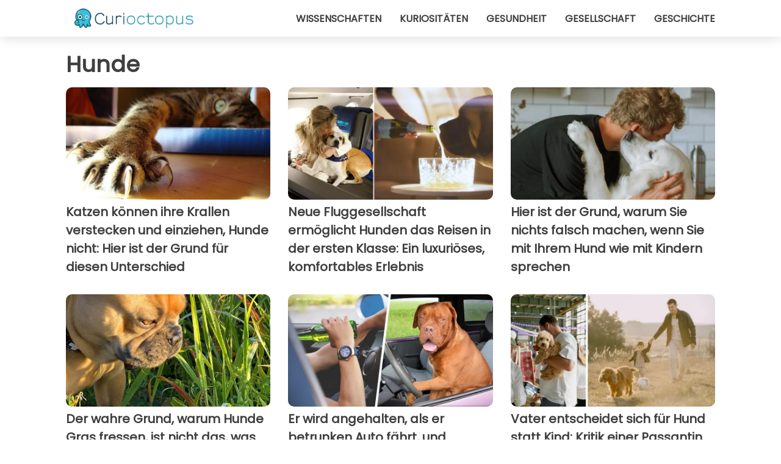

--- FILE ---
content_type: text/html; charset=utf-8
request_url: https://www.curioctopus.de/kategorie/hunde
body_size: 7156
content:
<!DOCTYPE html>
<html lang="de">
<head>
<meta http-equiv="Content-Type" content="text/html; charset=utf-8" />
<meta name="viewport" content="width=device-width, initial-scale=1.0">
<meta name="description" content="Eine Sammlung ausgewählter und aktueller Artikel aus der Kategorie: Hunde" />
<link rel="canonical" href="https://www.curioctopus.de/kategorie/hunde" />
<meta name="theme-color" content="#14798a">
<link rel="preload" as="font" href="https://cdn1.wtvideo.com/fonts/Poppins-latin.ttf" crossorigin>
<link rel="preload" as="font" href="https://cdn1.wtvideo.com/fonts/OpenSans-latin.ttf" crossorigin>
<link rel="preload" href="https://cdn1.wtvideo.com/css/main_new.min.css?v=2.7.3" as="style">
<link rel="stylesheet" href="https://cdn1.wtvideo.com/css/main_new.min.css?v=2.7.3">
<link rel="image_src" href="https://img.wtvideo.com/images/logo_9-s.png" />
<link rel="alternate" type="application/rss+xml" title="Curioctopus RSS Feed" href="https://www.curioctopus.de/feed/" />
<link rel="icon" href="https://img.wtvideo.com/images/favicon_cu.ico" />
<meta property="og:site_name" content="Curioctopus.de" />
<meta property="og:locale" content="de" />
<link rel="preconnect" href="https://cmp.inmobi.com" crossorigin />
<script type="delay" async=true>
(function() {
var host = window.location.hostname;
var element = document.createElement('script');
var firstScript = document.getElementsByTagName('script')[0];
var url = 'https://cmp.inmobi.com'
.concat('/choice/', 'X6HC_NQYG1mgp', '/', host, '/choice.js?tag_version=V3');
var uspTries = 0;
var uspTriesLimit = 3;
element.async = true;
element.type = 'text/javascript';
element.src = url;
firstScript.parentNode.insertBefore(element, firstScript);
function makeStub() {
var TCF_LOCATOR_NAME = '__tcfapiLocator';
var queue = [];
var win = window;
var cmpFrame;
function addFrame() {
var doc = win.document;
var otherCMP = !!(win.frames[TCF_LOCATOR_NAME]);
if (!otherCMP) {
if (doc.body) {
var iframe = doc.createElement('iframe');
iframe.style.cssText = 'display:none';
iframe.name = TCF_LOCATOR_NAME;
doc.body.appendChild(iframe);
} else {
setTimeout(addFrame, 5);
}
}
return !otherCMP;
}
function tcfAPIHandler() {
var gdprApplies;
var args = arguments;
if (!args.length) {
return queue;
} else if (args[0] === 'setGdprApplies') {
if (
args.length > 3 &&
args[2] === 2 &&
typeof args[3] === 'boolean'
) {
gdprApplies = args[3];
if (typeof args[2] === 'function') {
args[2]('set', true);
}
}
} else if (args[0] === 'ping') {
var retr = {
gdprApplies: gdprApplies,
cmpLoaded: false,
cmpStatus: 'stub'
};
if (typeof args[2] === 'function') {
args[2](retr);
}
} else {
if(args[0] === 'init' && typeof args[3] === 'object') {
args[3] = Object.assign(args[3], { tag_version: 'V3' });
}
queue.push(args);
}
}
function postMessageEventHandler(event) {
var msgIsString = typeof event.data === 'string';
var json = {};
try {
if (msgIsString) {
json = JSON.parse(event.data);
} else {
json = event.data;
}
} catch (ignore) {}
var payload = json.__tcfapiCall;
if (payload) {
window.__tcfapi(
payload.command,
payload.version,
function(retValue, success) {
var returnMsg = {
__tcfapiReturn: {
returnValue: retValue,
success: success,
callId: payload.callId
}
};
if (msgIsString) {
returnMsg = JSON.stringify(returnMsg);
}
if (event && event.source && event.source.postMessage) {
event.source.postMessage(returnMsg, '*');
}
},
payload.parameter
);
}
}
while (win) {
try {
if (win.frames[TCF_LOCATOR_NAME]) {
cmpFrame = win;
break;
}
} catch (ignore) {}
if (win === window.top) {
break;
}
win = win.parent;
}
if (!cmpFrame) {
addFrame();
win.__tcfapi = tcfAPIHandler;
win.addEventListener('message', postMessageEventHandler, false);
}
};
makeStub();
var uspStubFunction = function() {
var arg = arguments;
if (typeof window.__uspapi !== uspStubFunction) {
setTimeout(function() {
if (typeof window.__uspapi !== 'undefined') {
window.__uspapi.apply(window.__uspapi, arg);
}
}, 500);
}
};
var checkIfUspIsReady = function() {
uspTries++;
if (window.__uspapi === uspStubFunction && uspTries < uspTriesLimit) {
console.warn('USP is not accessible');
} else {
clearInterval(uspInterval);
}
};
if (typeof window.__uspapi === 'undefined') {
window.__uspapi = uspStubFunction;
var uspInterval = setInterval(checkIfUspIsReady, 6000);
}
})();
</script>
<script async delay="https://www.googletagmanager.com/gtag/js?id=G-567B9Q0YDE"></script>
<script type="delay">
window.dataLayer = window.dataLayer || [];
function gtag(){dataLayer.push(arguments);}
gtag('js', new Date());
gtag('config', 'G-567B9Q0YDE');
gtag('event', 'Web page view', {
'event_category': 'Page View',
'event_label': window.location.pathname,
'event_value': 1
});
</script>
<script delay="https://cdn.onesignal.com/sdks/OneSignalSDK.js" defer></script>
<script type="delay">
window.OneSignal = window.OneSignal || [];
OneSignal.push(function() {
OneSignal.init({
appId: "f6a505e5-aaca-4d98-b0ec-eef32e220995",
});
});
</script>
<title>Hunde - Curioctopus.de</title>
<script type="application/ld+json">
{"@context":"http://schema.org","@type":"CollectionPage","@id":"https://www.curioctopus.de/kategorie/hunde","url":"https://www.curioctopus.de/kategorie/hunde","name":"Hunde","mainEntity":{"@context":"http://schema.org","@type":"ItemList","numberOfItems":24,"itemListElement":[{"@context":"http://schema.org","@type":"ListItem","position":1,"url":"https://www.curioctopus.de/read/51793/katzen-konnen-ihre-krallen-verstecken-und-einziehen-hunde-nicht-hier-ist-der-grund-fur-diesen-unterschied"},{"@context":"http://schema.org","@type":"ListItem","position":2,"url":"https://www.curioctopus.de/read/51735/neue-fluggesellschaft-ermoglicht-hunden-das-reisen-in-der-ersten-klasse-ein-luxurioses-komfortables-erlebnis"},{"@context":"http://schema.org","@type":"ListItem","position":3,"url":"https://www.curioctopus.de/read/47896/hier-ist-der-grund-warum-sie-nichts-falsch-machen-wenn-sie-mit-ihrem-hund-wie-mit-kindern-sprechen"},{"@context":"http://schema.org","@type":"ListItem","position":4,"url":"https://www.curioctopus.de/read/46038/der-wahre-grund-warum-hunde-gras-fressen-ist-nicht-das-was-man-denkt"},{"@context":"http://schema.org","@type":"ListItem","position":5,"url":"https://www.curioctopus.de/read/45363/er-wird-angehalten-als-er-betrunken-auto-fahrt-und-versucht-den-platz-mit-seinem-hund-zu-tauschen"},{"@context":"http://schema.org","@type":"ListItem","position":6,"url":"https://www.curioctopus.de/read/45130/vater-entscheidet-sich-fur-hund-statt-kind:-kritik-einer-passantin"},{"@context":"http://schema.org","@type":"ListItem","position":7,"url":"https://www.curioctopus.de/read/45301/12-lustige-reaktionen-von-haustieren-die-zeigen-was-spontaneitat-ausmacht"},{"@context":"http://schema.org","@type":"ListItem","position":8,"url":"https://www.curioctopus.de/read/45010/12-falle-in-denen-hunde-auf-frischer-tat-ertappt-wurden-aber-so-taten-als-ob-sie-es-nicht-taten"},{"@context":"http://schema.org","@type":"ListItem","position":9,"url":"https://www.curioctopus.de/read/44902/wahrend-der-hund-schlaft-bricht-er-sich-den-grossen-zeh:-er-entdeckt-dass-sein-leben-in-gefahr-ist"},{"@context":"http://schema.org","@type":"ListItem","position":10,"url":"https://www.curioctopus.de/read/43697/er-gibt-20.000-pfund-beim-tierarzt-aus-um-seinen-hund-zu-retten:-ich-bin-bereit-mein-haus-zu-verkaufen-"},{"@context":"http://schema.org","@type":"ListItem","position":11,"url":"https://www.curioctopus.de/read/42945/die-fluggesellschaft-setzt-den-hund-in-das-falsche-flugzeug:-sie-schickt-ihn-nach-saudi-arabien-statt-nach-nashville"},{"@context":"http://schema.org","@type":"ListItem","position":12,"url":"https://www.curioctopus.de/read/42942/sie-gibt-10.000-dollar-fur-die-geburtstagsparty-ihres-hundes-aus:-das-ist-die-tochter-die-ich-nicht-hatte-"},{"@context":"http://schema.org","@type":"ListItem","position":13,"url":"https://www.curioctopus.de/read/42410/er-hat-probleme-ihre-rechnungen-zu-bezahlen-gibt-aber-\u00a3140-fur-weihnachtsgeschenke-fur-seine-hunde-aus"},{"@context":"http://schema.org","@type":"ListItem","position":14,"url":"https://www.curioctopus.de/read/41964/weibliche-hunde-halten-ihre-besitzer-fur-unintelligent:-die-wissenschaft-erklart-warum"},{"@context":"http://schema.org","@type":"ListItem","position":15,"url":"https://www.curioctopus.de/read/41470/keine-tiere-in-meinem-haus:-16-vater-die-sich-mit-ihren-ungebetenen-gasten-angefreundet-haben"},{"@context":"http://schema.org","@type":"ListItem","position":16,"url":"https://www.curioctopus.de/read/41277/17-adoptierte-tiere-zeigen-ihr-gluck-ein-zuhause-gefunden-zu-haben"},{"@context":"http://schema.org","@type":"ListItem","position":17,"url":"https://www.curioctopus.de/read/40909/der-hund-ihres-nachbarn-bellt-die-ganze-nacht-und-sie-erwidert-das-bellen-indem-sie-stundenlang-ein-lied-in-voller-lautstarke-spielt"},{"@context":"http://schema.org","@type":"ListItem","position":18,"url":"https://www.curioctopus.de/read/39910/er-verliert-den-hund-seiner-tochter-und-kauft-ohne-ihr-wissen-einen-identischen-hund-als-ersatz:-soll-ich-es-ihr-sagen"},{"@context":"http://schema.org","@type":"ListItem","position":19,"url":"https://www.curioctopus.de/read/39799/sie-findet-heraus-dass-ihre-tochter-sie-in-bezug-auf-die-schule-angelogen-hat-und-beschliesst-sie-zu-bestrafen-indem-sie-ihren-hund-weggibt:-hatte-ich-unrecht"},{"@context":"http://schema.org","@type":"ListItem","position":20,"url":"https://www.curioctopus.de/read/39307/langeres-leben-fur-unsere-hunde-ein-forschungsteam-hat-das-erste-projekt-gestartet-das-dies-ermoglichen-soll"},{"@context":"http://schema.org","@type":"ListItem","position":21,"url":"https://www.curioctopus.de/read/39533/dieser-mann-gab-uber-14.500-\u20ac-fur-ein-collie-kostum-aus:-ich-habe-meinen-traum-verwirklicht"},{"@context":"http://schema.org","@type":"ListItem","position":22,"url":"https://www.curioctopus.de/read/39102/zeus-die-rekordverdachtige-deutsche-dogge-die-der-grosste-rude-der-welt-ist"},{"@context":"http://schema.org","@type":"ListItem","position":23,"url":"https://www.curioctopus.de/read/38869/zwei-chihuahuas-terrorisieren-eine-ganze-stadt:-sie-sind-kleine-rowdys"},{"@context":"http://schema.org","@type":"ListItem","position":24,"url":"https://www.curioctopus.de/read/38807/rekordverdachtige-tiere:-der-alteste-lebende-hund-der-welt-ist-ein-chihuahua-und-mittlerweile-21-jahre-alt"}]}} </script>
</head>
<body class="theme-curio">
<script>
function runScripts(){for(var e=document.querySelectorAll("script"),t=0;t<e.length;t++){var r=e[t];if("delay"==r.getAttribute("type"))try{var a=document.createElement("script");a.type="text/javascript",a.text=r.text,document.head.appendChild(a),r.parentNode&&r.parentNode.removeChild(r)}catch(n){console.error(n)}else if(r.hasAttribute("delay"))try{r.src=r.getAttribute("delay")}catch(i){console.error(i)}}for(var c=document.querySelectorAll("iframe[delay]"),t=0;t<c.length;t++)try{var o=c[t];o.src=o.getAttribute("delay")}catch(l){console.error(l)}}document.addEventListener("DOMContentLoaded",function(){if(window.setTimeout){var e=["click","keydown","scroll"],t=setTimeout(runScripts,3500);function r(){runScripts(),clearTimeout(t);for(var a=0;a<e.length;a++){var n=e[a];window.removeEventListener(n,r,{passive:!0})}}for(var a=0;a<e.length;a++){var n=e[a];window.addEventListener(n,r,{passive:!0})}}else runScripts()});
</script>
<script>
function displayMenu(){document.getElementById("menu-aside").classList.toggle("show"),document.getElementById("menu-aside-toggler").classList.toggle("show")}
</script>
<nav>
<div class="column-layout pad">
<div class="content">
<button id="menu-aside-toggler" class="" onclick="displayMenu()" aria-label="Toggle categories menu">
<svg data-toggle="close" tabindex="-1" width="20" height="17" viewBox="0 0 20 17" fill="none" xmlns="http://www.w3.org/2000/svg">
<svg width="20" height="17" viewBox="0 0 20 17" fill="none" xmlns="http://www.w3.org/2000/svg">
<path d="M18.4673 2.90325C19.1701 2.2395 19.1701 1.16156 18.4673 0.497813C17.7645 -0.165938 16.6231 -0.165938 15.9203 0.497813L10 6.09456L4.07403 0.503123C3.37123 -0.160628 2.22989 -0.160628 1.5271 0.503123C0.824301 1.16687 0.824301 2.24481 1.5271 2.90856L7.45307 8.5L1.53272 14.0967C0.829923 14.7605 0.829923 15.8384 1.53272 16.5022C2.23551 17.1659 3.37685 17.1659 4.07965 16.5022L10 10.9054L15.926 16.4969C16.6288 17.1606 17.7701 17.1606 18.4729 16.4969C19.1757 15.8331 19.1757 14.7552 18.4729 14.0914L12.5469 8.5L18.4673 2.90325Z" fill="#3F3F3F"/>
</svg>
</svg>
<svg data-toggle="open" width="20" height="17" viewBox="0 0 20 17" fill="none" xmlns="http://www.w3.org/2000/svg">
<rect width="20" height="3" fill="#3F3F3F"/>
<rect y="7" width="20" height="3" fill="#3F3F3F"/>
<rect y="14" width="20" height="3" fill="#3F3F3F"/>
</svg>
</button>
<div id="menu-aside" class="categories-mobile">
<ul>
<li class="">
<a href="/section/wissenschaften">Wissenschaften</a>
</li>
<li class="">
<a href="/section/kuriositaten">Kuriositäten</a>
</li>
<li class="">
<a href="/section/gesundheit">Gesundheit</a>
</li>
<li class="">
<a href="/section/gesellschaft">Gesellschaft</a>
</li>
<li class="">
<a href="/section/geschichte">Geschichte</a>
</li>
</ul>
</div>
<a class="logo-img" href="/">
<img width="194" height="32" src="https://img.wtvideo.com/images/logo_9-s.png" alt="logo">
</a>
<ul class="categories">
<li class="cat">
<a href="/section/wissenschaften">Wissenschaften</a>
</li>
<li class="cat">
<a href="/section/kuriositaten">Kuriositäten</a>
</li>
<li class="cat">
<a href="/section/gesundheit">Gesundheit</a>
</li>
<li class="cat">
<a href="/section/gesellschaft">Gesellschaft</a>
</li>
<li class="cat">
<a href="/section/geschichte">Geschichte</a>
</li>
</ul>
</div>
</div>
</nav>
<main>
<div class="column-layout pad">
<h1 class="category-title">Hunde</h1>
<div class="cards-container">
<div class="card">
<a href="https://www.curioctopus.de/read/51793/katzen-konnen-ihre-krallen-verstecken-und-einziehen-hunde-nicht-hier-ist-der-grund-fur-diesen-unterschied">
<div class="og-image-wrapper">
<img src="https://img.wtvideo.com/images/original/51793.jpg" alt="Eine Katze, die sich mit einer nach vorne ausgestreckten Pfote hinlegt, zeigt ihre scharfen Krallen" width="728" height="400">
</div>
<h2 class="title">Katzen können ihre Krallen verstecken und einziehen, Hunde nicht: Hier ist der Grund für diesen Unterschied</h2>
</a>
</div> 
<div class="card">
<a href="https://www.curioctopus.de/read/51735/neue-fluggesellschaft-ermoglicht-hunden-das-reisen-in-der-ersten-klasse-ein-luxurioses-komfortables-erlebnis">
<div class="og-image-wrapper">
<img src="https://img.wtvideo.com/images/original/51735.jpg" alt="Neue Fluggesellschaft ermöglicht Hunden das Reisen in der ersten Klasse" width="728" height="400">
</div>
<h2 class="title">Neue Fluggesellschaft ermöglicht Hunden das Reisen in der ersten Klasse: Ein luxuriöses, komfortables Erlebnis</h2>
</a>
</div> 
<div class="card">
<a href="https://www.curioctopus.de/read/47896/hier-ist-der-grund-warum-sie-nichts-falsch-machen-wenn-sie-mit-ihrem-hund-wie-mit-kindern-sprechen">
<div class="og-image-wrapper">
<img src="https://img.wtvideo.com/images/original/47896.jpg" alt="Hier ist der Grund, warum Sie nichts falsch machen, wenn Sie mit Ihrem Hund wie mit Kindern sprechen" width="728" height="400">
</div>
<h2 class="title">Hier ist der Grund, warum Sie nichts falsch machen, wenn Sie mit Ihrem Hund wie mit Kindern sprechen</h2>
</a>
</div> 
<div class="card">
<a href="https://www.curioctopus.de/read/46038/der-wahre-grund-warum-hunde-gras-fressen-ist-nicht-das-was-man-denkt">
<div class="og-image-wrapper">
<img loading="lazy" src="https://img.wtvideo.com/images/original/46038.jpg" alt="Der wahre Grund, warum Hunde Gras fressen, ist nicht das, was man denkt" width="728" height="400">
</div>
<h2 class="title">Der wahre Grund, warum Hunde Gras fressen, ist nicht das, was man denkt</h2>
</a>
</div> 
<div class="card">
<a href="https://www.curioctopus.de/read/45363/er-wird-angehalten-als-er-betrunken-auto-fahrt-und-versucht-den-platz-mit-seinem-hund-zu-tauschen">
<div class="og-image-wrapper">
<img loading="lazy" src="https://img.wtvideo.com/images/original/45363.jpg" alt="Er wird angehalten, als er betrunken Auto fährt, und versucht, den Platz mit seinem Hund zu tauschen" width="728" height="400">
</div>
<h2 class="title">Er wird angehalten, als er betrunken Auto fährt, und versucht, den Platz mit seinem Hund zu tauschen</h2>
</a>
</div> 
<div class="card">
<a href="https://www.curioctopus.de/read/45130/vater-entscheidet-sich-fur-hund-statt-kind:-kritik-einer-passantin">
<div class="og-image-wrapper">
<img loading="lazy" src="https://img.wtvideo.com/images/original/45130.jpg" alt="Vater entscheidet sich für Hund statt Kind: Kritik einer Passantin" width="728" height="400">
</div>
<h2 class="title">Vater entscheidet sich für Hund statt Kind: Kritik einer Passantin</h2>
</a>
</div> 
<div class="card">
<a href="https://www.curioctopus.de/read/45301/12-lustige-reaktionen-von-haustieren-die-zeigen-was-spontaneitat-ausmacht">
<div class="og-image-wrapper">
<img loading="lazy" src="https://img.wtvideo.com/images/original/45301.jpg" alt="12 lustige Reaktionen von Haustieren, die zeigen, was Spontaneität ausmacht" width="728" height="400">
</div>
<h2 class="title">12 lustige Reaktionen von Haustieren, die zeigen, was Spontaneität ausmacht</h2>
</a>
</div> 
<div class="card">
<a href="https://www.curioctopus.de/read/45010/12-falle-in-denen-hunde-auf-frischer-tat-ertappt-wurden-aber-so-taten-als-ob-sie-es-nicht-taten">
<div class="og-image-wrapper">
<img loading="lazy" src="https://img.wtvideo.com/images/original/45010.jpg" alt="12 Fälle, in denen Hunde auf frischer Tat ertappt wurden, aber so taten, als ob sie es nicht täten " width="728" height="400">
</div>
<h2 class="title">12 Fälle, in denen Hunde auf frischer Tat ertappt wurden, aber so taten, als ob sie es nicht täten </h2>
</a>
</div> 
<div class="card">
<a href="https://www.curioctopus.de/read/44902/wahrend-der-hund-schlaft-bricht-er-sich-den-grossen-zeh:-er-entdeckt-dass-sein-leben-in-gefahr-ist">
<div class="og-image-wrapper">
<img loading="lazy" src="https://img.wtvideo.com/images/original/44902.jpg" alt="Während der Hund schläft, bricht er sich den großen Zeh: Er entdeckt, dass sein Leben in Gefahr ist" width="728" height="400">
</div>
<h2 class="title">Während der Hund schläft, bricht er sich den großen Zeh: Er entdeckt, dass sein Leben in Gefahr ist</h2>
</a>
</div> 
<div class="card">
<a href="https://www.curioctopus.de/read/43697/er-gibt-20.000-pfund-beim-tierarzt-aus-um-seinen-hund-zu-retten:-ich-bin-bereit-mein-haus-zu-verkaufen-">
<div class="og-image-wrapper">
<img loading="lazy" src="https://img.wtvideo.com/images/original/43697.jpg" alt="Er gibt 20.000 Pfund beim Tierarzt aus, um seinen Hund zu retten: &quot;Ich bin bereit, mein Haus zu verkaufen &quot;" width="728" height="400">
</div>
<h2 class="title">Er gibt 20.000 Pfund beim Tierarzt aus, um seinen Hund zu retten: "Ich bin bereit, mein Haus zu verkaufen "</h2>
</a>
</div> 
<div class="card">
<a href="https://www.curioctopus.de/read/42945/die-fluggesellschaft-setzt-den-hund-in-das-falsche-flugzeug:-sie-schickt-ihn-nach-saudi-arabien-statt-nach-nashville">
<div class="og-image-wrapper">
<img loading="lazy" src="https://img.wtvideo.com/images/original/42945.jpg" alt="Die Fluggesellschaft setzt den Hund in das falsche Flugzeug: Sie schickt ihn nach Saudi-Arabien statt nach Nashville" width="728" height="400">
</div>
<h2 class="title">Die Fluggesellschaft setzt den Hund in das falsche Flugzeug: Sie schickt ihn nach Saudi-Arabien statt nach Nashville</h2>
</a>
</div> 
<div class="card">
<a href="https://www.curioctopus.de/read/42942/sie-gibt-10.000-dollar-fur-die-geburtstagsparty-ihres-hundes-aus:-das-ist-die-tochter-die-ich-nicht-hatte-">
<div class="og-image-wrapper">
<img loading="lazy" src="https://img.wtvideo.com/images/original/42942.jpg" alt="Sie gibt 10.000 Dollar für die Geburtstagsparty ihres Hundes aus: &quot;Das ist die Tochter, die ich nicht hatte &quot;" width="728" height="400">
</div>
<h2 class="title">Sie gibt 10.000 Dollar für die Geburtstagsparty ihres Hundes aus: "Das ist die Tochter, die ich nicht hatte "</h2>
</a>
</div> 
<div class="card">
<a href="https://www.curioctopus.de/read/42410/er-hat-probleme-ihre-rechnungen-zu-bezahlen-gibt-aber-£140-fur-weihnachtsgeschenke-fur-seine-hunde-aus">
<div class="og-image-wrapper">
<img loading="lazy" src="https://img.wtvideo.com/images/original/42410.jpg" alt="Er hat Probleme, ihre Rechnungen zu bezahlen, gibt aber £140 für Weihnachtsgeschenke für seine Hunde aus" width="728" height="400">
</div>
<h2 class="title">Er hat Probleme, ihre Rechnungen zu bezahlen, gibt aber £140 für Weihnachtsgeschenke für seine Hunde aus</h2>
</a>
</div> 
<div class="card">
<a href="https://www.curioctopus.de/read/41964/weibliche-hunde-halten-ihre-besitzer-fur-unintelligent:-die-wissenschaft-erklart-warum">
<div class="og-image-wrapper">
<img loading="lazy" src="https://img.wtvideo.com/images/original/41964.jpg" alt="Weibliche Hunde halten ihre Besitzer für unintelligent: Die Wissenschaft erklärt, warum" width="728" height="400">
</div>
<h2 class="title">Weibliche Hunde halten ihre Besitzer für unintelligent: Die Wissenschaft erklärt, warum</h2>
</a>
</div> 
<div class="card">
<a href="https://www.curioctopus.de/read/41470/keine-tiere-in-meinem-haus:-16-vater-die-sich-mit-ihren-ungebetenen-gasten-angefreundet-haben">
<div class="og-image-wrapper">
<img loading="lazy" src="https://img.wtvideo.com/images/original/41470.jpg" alt="&quot;Keine Tiere in meinem Haus&quot;: 16 Väter, die sich mit ihren ungebetenen Gästen angefreundet haben" width="728" height="400">
</div>
<h2 class="title">"Keine Tiere in meinem Haus": 16 Väter, die sich mit ihren ungebetenen Gästen angefreundet haben</h2>
</a>
</div> 
<div class="card">
<a href="https://www.curioctopus.de/read/41277/17-adoptierte-tiere-zeigen-ihr-gluck-ein-zuhause-gefunden-zu-haben">
<div class="og-image-wrapper">
<img loading="lazy" src="https://img.wtvideo.com/images/original/41277.jpg" alt="17 adoptierte Tiere zeigen ihr Glück, ein Zuhause gefunden zu haben" width="728" height="400">
</div>
<h2 class="title">17 adoptierte Tiere zeigen ihr Glück, ein Zuhause gefunden zu haben</h2>
</a>
</div> 
<div class="card">
<a href="https://www.curioctopus.de/read/40909/der-hund-ihres-nachbarn-bellt-die-ganze-nacht-und-sie-erwidert-das-bellen-indem-sie-stundenlang-ein-lied-in-voller-lautstarke-spielt">
<div class="og-image-wrapper">
<img loading="lazy" src="https://img.wtvideo.com/images/original/40909.jpg" alt="Der Hund ihres Nachbarn bellt die ganze Nacht, und sie erwidert das Bellen, indem sie stundenlang ein Lied in voller Lautstärke spielt" width="728" height="400">
</div>
<h2 class="title">Der Hund ihres Nachbarn bellt die ganze Nacht, und sie erwidert das Bellen, indem sie stundenlang ein Lied in voller Lautstärke spielt</h2>
</a>
</div> 
<div class="card">
<a href="https://www.curioctopus.de/read/39910/er-verliert-den-hund-seiner-tochter-und-kauft-ohne-ihr-wissen-einen-identischen-hund-als-ersatz:-soll-ich-es-ihr-sagen">
<div class="og-image-wrapper">
<img loading="lazy" src="https://img.wtvideo.com/images/original/39910.jpg" alt="Er verliert den Hund seiner Tochter und kauft ohne ihr Wissen einen identischen Hund als Ersatz: &quot;Soll ich es ihr sagen?&quot;" width="728" height="400">
</div>
<h2 class="title">Er verliert den Hund seiner Tochter und kauft ohne ihr Wissen einen identischen Hund als Ersatz: "Soll ich es ihr sagen?"</h2>
</a>
</div> 
<div class="card">
<a href="https://www.curioctopus.de/read/39799/sie-findet-heraus-dass-ihre-tochter-sie-in-bezug-auf-die-schule-angelogen-hat-und-beschliesst-sie-zu-bestrafen-indem-sie-ihren-hund-weggibt:-hatte-ich-unrecht">
<div class="og-image-wrapper">
<img loading="lazy" src="https://img.wtvideo.com/images/original/39799.jpg" alt="Sie findet heraus, dass ihre Tochter sie in Bezug auf die Schule angelogen hat und beschließt, sie zu bestrafen, indem sie ihren Hund weggibt: &quot;Hatte ich Unrecht?&quot;" width="728" height="400">
</div>
<h2 class="title">Sie findet heraus, dass ihre Tochter sie in Bezug auf die Schule angelogen hat und beschließt, sie zu bestrafen, indem sie ihren Hund weggibt: "Hatte ich Unrecht?"</h2>
</a>
</div> 
<div class="card">
<a href="https://www.curioctopus.de/read/39307/langeres-leben-fur-unsere-hunde-ein-forschungsteam-hat-das-erste-projekt-gestartet-das-dies-ermoglichen-soll">
<div class="og-image-wrapper">
<img loading="lazy" src="https://img.wtvideo.com/images/original/39307.jpg" alt="Längeres Leben für unsere Hunde? Ein Forschungsteam hat das erste Projekt gestartet, das dies ermöglichen soll" width="728" height="400">
</div>
<h2 class="title">Längeres Leben für unsere Hunde? Ein Forschungsteam hat das erste Projekt gestartet, das dies ermöglichen soll</h2>
</a>
</div> 
<div class="card">
<a href="https://www.curioctopus.de/read/39533/dieser-mann-gab-uber-14.500-€-fur-ein-collie-kostum-aus:-ich-habe-meinen-traum-verwirklicht">
<div class="og-image-wrapper">
<img loading="lazy" src="https://img.wtvideo.com/images/original/39533.jpg" alt="Dieser Mann gab über 14.500 € für ein Collie-Kostüm aus: &quot;Ich habe meinen Traum verwirklicht&quot;" width="728" height="400">
</div>
<h2 class="title">Dieser Mann gab über 14.500 € für ein Collie-Kostüm aus: "Ich habe meinen Traum verwirklicht"</h2>
</a>
</div> 
<div class="card">
<a href="https://www.curioctopus.de/read/39102/zeus-die-rekordverdachtige-deutsche-dogge-die-der-grosste-rude-der-welt-ist">
<div class="og-image-wrapper">
<img loading="lazy" src="https://img.wtvideo.com/images/original/39102.jpg" alt="Zeus, die rekordverdächtige Deutsche Dogge, die der größte Rüde der Welt ist" width="728" height="400">
</div>
<h2 class="title">Zeus, die rekordverdächtige Deutsche Dogge, die der größte Rüde der Welt ist</h2>
</a>
</div> 
<div class="card">
<a href="https://www.curioctopus.de/read/38869/zwei-chihuahuas-terrorisieren-eine-ganze-stadt:-sie-sind-kleine-rowdys">
<div class="og-image-wrapper">
<img loading="lazy" src="https://img.wtvideo.com/images/original/38869.jpg" alt="Zwei Chihuahuas terrorisieren eine ganze Stadt: &quot;Sie sind kleine Rowdys&quot;" width="728" height="400">
</div>
<h2 class="title">Zwei Chihuahuas terrorisieren eine ganze Stadt: "Sie sind kleine Rowdys"</h2>
</a>
</div> 
<div class="card">
<a href="https://www.curioctopus.de/read/38807/rekordverdachtige-tiere:-der-alteste-lebende-hund-der-welt-ist-ein-chihuahua-und-mittlerweile-21-jahre-alt">
<div class="og-image-wrapper">
<img loading="lazy" src="https://img.wtvideo.com/images/original/38807.jpg" alt="Rekordverdächtige Tiere: Der älteste lebende Hund der Welt ist ein Chihuahua und mittlerweile 21 Jahre alt" width="728" height="400">
</div>
<h2 class="title">Rekordverdächtige Tiere: Der älteste lebende Hund der Welt ist ein Chihuahua und mittlerweile 21 Jahre alt</h2>
</a>
</div> 
</div>
</div>
</main>
<footer>
<div class="column-layout pad">
<div class="responsive-items">
<div class="slogan-social">
<div class="slogan"><em>Ein Meer voller Geschichten.</em></div>
<div class="social-icons">
<a class="social-icon" href="https://www.facebook.com/Curioctopusde-503571013125286/" target="_blank" rel="noopener noreferrer">
<svg width="50" height="50" viewBox="0 0 24 24" fill="none" xmlns="http://www.w3.org/2000/svg"><title>Find us on Facebook</title><g clip-path="url(#clip0_276_3019)"><path d="M12 0C5.373 0 0 5.373 0 12C0 18.016 4.432 22.984 10.206 23.852V15.18H7.237V12.026H10.206V9.927C10.206 6.452 11.899 4.927 14.787 4.927C16.17 4.927 16.902 5.03 17.248 5.076V7.829H15.278C14.052 7.829 13.624 8.992 13.624 10.302V12.026H17.217L16.73 15.18H13.624V23.877C19.481 23.083 24 18.075 24 12C24 5.373 18.627 0 12 0Z" fill="white"/></g><defs><clipPath id="clip0_276_3019"><rect width="24" height="24" fill="white"/></clipPath></defs></svg>
</a>
</div>
</div>
<hr class="separator">
<div class="links-container">
<ul class="links">
<li class="links-title"><strong>KONTAKT</strong></li>
<li><a href="/about-us">Wer wir sind</a></li>
<li><a href="/cont">Kontakt</a></li>
<li><a href="https://www.psycode.it" target="_blank">psycode.it</a></li>
</ul>
</div>
<div class="links-container">
<ul class="links">
<li class="links-title"><strong>REDAKTION</strong></li>
<li><a href="/fact-check-policy">Fact Checking Policy</a></li>
<li><a href="/correction-policy">Corrections Policy</a></li>
<li><a href="/editorial">Redaktionelle Werte</a></li>
<li><a href="/ownership">Eigentümerschaft</a></li>
<li><a href="/comments">Kommentare in sozialen Netzwerken</a></li>
</ul>
</div>
<div class="links-container">
<ul class="links">
<li class="links-title"><strong>RECHTLICHE HINWEISE</strong></li>
<li><a href="/impressum">Impressum</a></li>
<li><a href="/privacypolicy">Privacy / Policy</a></li>
<li>
<a class="change-consent" onclick="window.__tcfapi('displayConsentUi', 2, function() {} );" role="button" tabindex="0">Cookie preferences</a>
</li>
</ul>
</div>
</div>
<hr class="separator">
<div><span class="copywrite">© 2025 Curioctopus.de</span></div>
</div>
</footer>
</body>
</html>